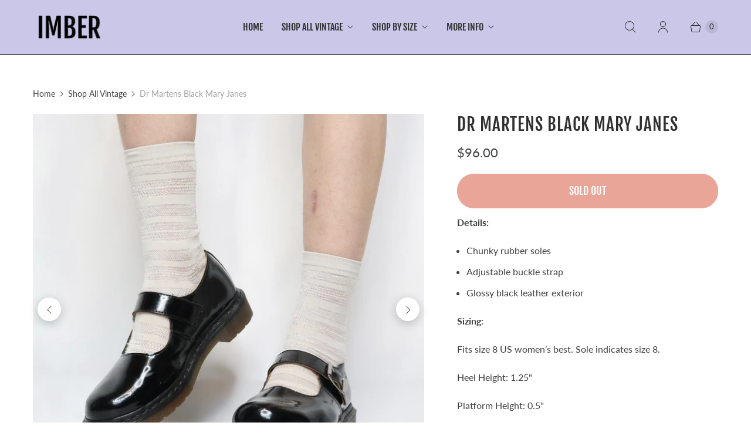

--- FILE ---
content_type: text/javascript; charset=utf-8
request_url: https://imbervintage.com/products/dr-martens-black-mary-janes.js
body_size: 994
content:
{"id":7603411288120,"title":"Dr Martens Black Mary Janes ","handle":"dr-martens-black-mary-janes","description":"\u003cp style=\"font-weight: 400;\"\u003e\u003cb\u003eDetails:\u003c\/b\u003e\u003c\/p\u003e\n\u003cul style=\"font-weight: 400;\"\u003e\n\u003cli style=\"font-weight: 400;\"\u003e\u003cspan style=\"font-weight: 400;\"\u003eChunky rubber soles \u003c\/span\u003e\u003c\/li\u003e\n\u003cli style=\"font-weight: 400;\"\u003e\u003cspan style=\"font-weight: 400;\"\u003eAdjustable buckle strap \u003c\/span\u003e\u003c\/li\u003e\n\u003cli style=\"font-weight: 400;\"\u003e\u003cspan style=\"font-weight: 400;\"\u003eGlossy black leather exterior\u003c\/span\u003e\u003c\/li\u003e\n\u003c\/ul\u003e\n\u003cp style=\"font-weight: 400;\"\u003e\u003cb\u003eSizing:\u003c\/b\u003e\u003c\/p\u003e\n\u003cp style=\"font-weight: 400;\"\u003e\u003cspan style=\"font-weight: 400;\"\u003eFits size 8 US women’s best. Sole indicates size 8. \u003c\/span\u003e\u003c\/p\u003e\n\u003cp style=\"font-weight: 400;\"\u003e\u003cspan style=\"font-weight: 400;\"\u003eHeel Height: 1.25\" \u003c\/span\u003e\u003c\/p\u003e\n\u003cp style=\"font-weight: 400;\"\u003e\u003cspan style=\"font-weight: 400;\"\u003ePlatform Height: 0.5\"\u003c\/span\u003e\u003c\/p\u003e\n\u003cp style=\"font-weight: 400;\"\u003e\u003cb\u003eCondition:\u003c\/b\u003e\u003c\/p\u003e\n\u003cp\u003eGood condition. Scratches on the exterior and inside. \u003c\/p\u003e","published_at":"2022-04-29T16:43:45-07:00","created_at":"2022-04-29T16:31:51-07:00","vendor":"Imber Vintage","type":"Shoes","tags":["1990s","90s","Black","black Mary Janes","doc martens","docs","dr martens","dr martens Mary Janes","Mary Jane shoes","Mary Janes","prep","preppy","Shoes","Vintage"],"price":9600,"price_min":9600,"price_max":9600,"available":false,"price_varies":false,"compare_at_price":null,"compare_at_price_min":0,"compare_at_price_max":0,"compare_at_price_varies":false,"variants":[{"id":42555339702328,"title":"Default Title","option1":"Default Title","option2":null,"option3":null,"sku":null,"requires_shipping":true,"taxable":true,"featured_image":null,"available":false,"name":"Dr Martens Black Mary Janes ","public_title":null,"options":["Default Title"],"price":9600,"weight":0,"compare_at_price":null,"inventory_quantity":0,"inventory_management":"shopify","inventory_policy":"deny","barcode":null,"quantity_rule":{"min":1,"max":null,"increment":1},"quantity_price_breaks":[],"requires_selling_plan":false,"selling_plan_allocations":[]}],"images":["\/\/cdn.shopify.com\/s\/files\/1\/1668\/8927\/products\/image_e89ae718-57e1-438e-9b00-fb6751994aae.jpg?v=1651275118","\/\/cdn.shopify.com\/s\/files\/1\/1668\/8927\/products\/image_76002daa-68b3-4f64-a501-bceaabc7bb19.jpg?v=1651275121","\/\/cdn.shopify.com\/s\/files\/1\/1668\/8927\/products\/image_f8ea8858-1d28-4307-8cf0-cb069eba1ef7.jpg?v=1651275124","\/\/cdn.shopify.com\/s\/files\/1\/1668\/8927\/products\/image_e797096b-1f37-47ea-9a54-7f7a011805f9.jpg?v=1651275127","\/\/cdn.shopify.com\/s\/files\/1\/1668\/8927\/products\/image_048b8b64-67b8-4af2-a13f-3bd5c48d01ed.jpg?v=1651275130","\/\/cdn.shopify.com\/s\/files\/1\/1668\/8927\/products\/image_6c6896b5-2bd6-49d3-add3-827a6cf4ba24.jpg?v=1651275133"],"featured_image":"\/\/cdn.shopify.com\/s\/files\/1\/1668\/8927\/products\/image_e89ae718-57e1-438e-9b00-fb6751994aae.jpg?v=1651275118","options":[{"name":"Title","position":1,"values":["Default Title"]}],"url":"\/products\/dr-martens-black-mary-janes","media":[{"alt":null,"id":29254955204664,"position":1,"preview_image":{"aspect_ratio":1.0,"height":2630,"width":2630,"src":"https:\/\/cdn.shopify.com\/s\/files\/1\/1668\/8927\/products\/image_e89ae718-57e1-438e-9b00-fb6751994aae.jpg?v=1651275118"},"aspect_ratio":1.0,"height":2630,"media_type":"image","src":"https:\/\/cdn.shopify.com\/s\/files\/1\/1668\/8927\/products\/image_e89ae718-57e1-438e-9b00-fb6751994aae.jpg?v=1651275118","width":2630},{"alt":null,"id":29254955237432,"position":2,"preview_image":{"aspect_ratio":1.0,"height":2989,"width":2989,"src":"https:\/\/cdn.shopify.com\/s\/files\/1\/1668\/8927\/products\/image_76002daa-68b3-4f64-a501-bceaabc7bb19.jpg?v=1651275121"},"aspect_ratio":1.0,"height":2989,"media_type":"image","src":"https:\/\/cdn.shopify.com\/s\/files\/1\/1668\/8927\/products\/image_76002daa-68b3-4f64-a501-bceaabc7bb19.jpg?v=1651275121","width":2989},{"alt":null,"id":29254955270200,"position":3,"preview_image":{"aspect_ratio":1.0,"height":2843,"width":2843,"src":"https:\/\/cdn.shopify.com\/s\/files\/1\/1668\/8927\/products\/image_f8ea8858-1d28-4307-8cf0-cb069eba1ef7.jpg?v=1651275124"},"aspect_ratio":1.0,"height":2843,"media_type":"image","src":"https:\/\/cdn.shopify.com\/s\/files\/1\/1668\/8927\/products\/image_f8ea8858-1d28-4307-8cf0-cb069eba1ef7.jpg?v=1651275124","width":2843},{"alt":null,"id":29254955302968,"position":4,"preview_image":{"aspect_ratio":1.0,"height":2544,"width":2544,"src":"https:\/\/cdn.shopify.com\/s\/files\/1\/1668\/8927\/products\/image_e797096b-1f37-47ea-9a54-7f7a011805f9.jpg?v=1651275127"},"aspect_ratio":1.0,"height":2544,"media_type":"image","src":"https:\/\/cdn.shopify.com\/s\/files\/1\/1668\/8927\/products\/image_e797096b-1f37-47ea-9a54-7f7a011805f9.jpg?v=1651275127","width":2544},{"alt":null,"id":29254955335736,"position":5,"preview_image":{"aspect_ratio":1.0,"height":2259,"width":2259,"src":"https:\/\/cdn.shopify.com\/s\/files\/1\/1668\/8927\/products\/image_048b8b64-67b8-4af2-a13f-3bd5c48d01ed.jpg?v=1651275130"},"aspect_ratio":1.0,"height":2259,"media_type":"image","src":"https:\/\/cdn.shopify.com\/s\/files\/1\/1668\/8927\/products\/image_048b8b64-67b8-4af2-a13f-3bd5c48d01ed.jpg?v=1651275130","width":2259},{"alt":null,"id":29254955368504,"position":6,"preview_image":{"aspect_ratio":1.0,"height":3027,"width":3027,"src":"https:\/\/cdn.shopify.com\/s\/files\/1\/1668\/8927\/products\/image_6c6896b5-2bd6-49d3-add3-827a6cf4ba24.jpg?v=1651275133"},"aspect_ratio":1.0,"height":3027,"media_type":"image","src":"https:\/\/cdn.shopify.com\/s\/files\/1\/1668\/8927\/products\/image_6c6896b5-2bd6-49d3-add3-827a6cf4ba24.jpg?v=1651275133","width":3027}],"requires_selling_plan":false,"selling_plan_groups":[]}